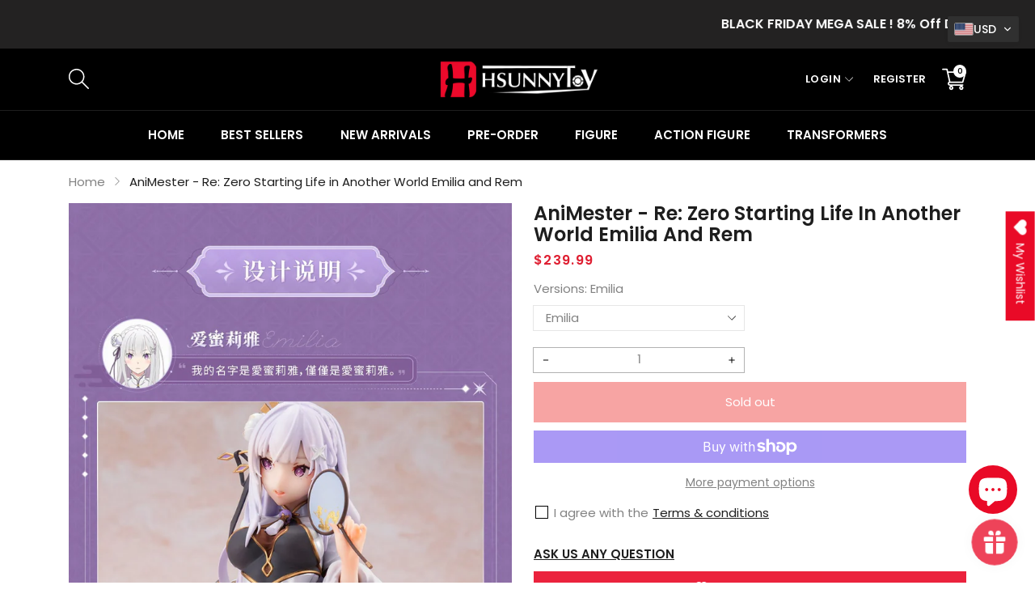

--- FILE ---
content_type: image/svg+xml
request_url: https://app.transtore.app/flags/mo.svg
body_size: 4454
content:
<svg width="32" height="24" viewBox="0 0 32 24" fill="none" xmlns="http://www.w3.org/2000/svg" xmlns:xlink="http://www.w3.org/1999/xlink">
<rect width="32" height="24" fill="url(#pattern0_111377_33304)"/>
<defs>
<pattern id="pattern0_111377_33304" patternContentUnits="objectBoundingBox" width="1" height="1">
<use xlink:href="#image0_111377_33304" transform="scale(0.005 0.00666667)"/>
</pattern>
<image id="image0_111377_33304" width="200" height="150" preserveAspectRatio="none" xlink:href="[data-uri]"/>
</defs>
</svg>


--- FILE ---
content_type: image/svg+xml
request_url: https://app.transtore.app/flags/jo.svg
body_size: 2158
content:
<svg width="32" height="24" viewBox="0 0 32 24" fill="none" xmlns="http://www.w3.org/2000/svg" xmlns:xlink="http://www.w3.org/1999/xlink">
<rect width="32" height="24" fill="url(#pattern0_111377_33290)"/>
<defs>
<pattern id="pattern0_111377_33290" patternContentUnits="objectBoundingBox" width="1" height="1">
<use xlink:href="#image0_111377_33290" transform="scale(0.005 0.00666667)"/>
</pattern>
<image id="image0_111377_33290" width="200" height="150" preserveAspectRatio="none" xlink:href="[data-uri]"/>
</defs>
</svg>
